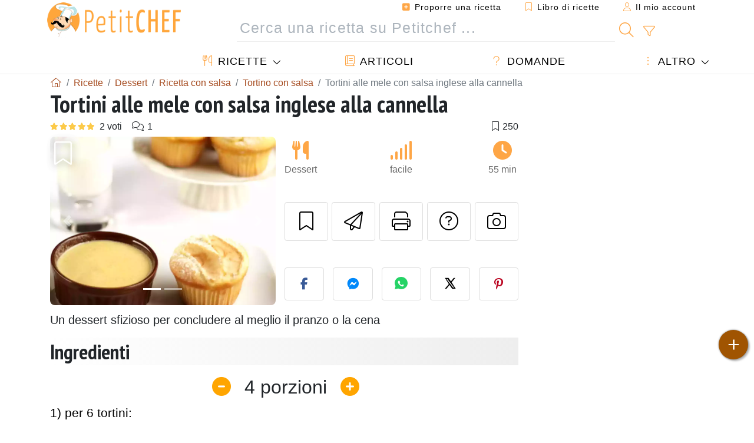

--- FILE ---
content_type: text/html; charset=UTF-8
request_url: https://www.petitchef.it/ricette/dessert/tortini-alle-mele-con-salsa-inglese-alla-cannella-fid-549240
body_size: 20499
content:

	
		
						        
	                            
            		
		
		
    						    
			
    
	    	
	<!doctype html><html lang="it"><head><meta charset="utf-8">

<link rel="preconnect" href="//googletagmanager.com">
<link rel="dns-prefetch" href="//googletagmanager.com">
<link rel="preconnect" href="//securepubads.g.doubleclick.net">
<link rel="dns-prefetch" href="//securepubads.g.doubleclick.net">
<link rel="preconnect" href="//imasdk.googleapis.com">
<link rel="dns-prefetch" href="//imasdk.googleapis.com">



<meta name="viewport" content="width=device-width, initial-scale=1">


<title>Ricetta tortini alle mele con salsa inglese alla cannella</title>
<meta name="description" content="Un dessert sfizioso per concludere al meglio il pranzo o la cena - Ricetta Dessert : Tortini alle mele con salsa inglese alla cannella da Fiordifrolla">
<meta property="og:title" content="Ricetta tortini alle mele con salsa inglese alla cannella">
<meta property="og:description" content="Un dessert sfizioso per concludere al meglio il pranzo o la cena - Ricetta Dessert : Tortini alle mele con salsa inglese alla cannella da Fiordifrolla"><meta property="og:type" content="website">
<meta property="og:url" content="https://www.petitchef.it/ricette/dessert/tortini-alle-mele-con-salsa-inglese-alla-cannella-fid-549240">
<meta property="og:image" content="https://www.petitchef.it/imgupl/recipe/tortini-alle-mele-con-salsa-inglese-alla-cannella--170319p254319.webp"><meta property="og:locale" content="it_IT">

<meta property="fb:app_id" content="853643267016896">
<meta name="robots" content="index,follow, max-snippet:-1, max-image-preview:large, max-video-preview:-1">
<meta name="language" content="it">

<meta name="original-source" content="https://www.petitchef.it/ricette/dessert/tortini-alle-mele-con-salsa-inglese-alla-cannella-fid-549240"><meta name="copyright" content="Copyright (c) Petitchef 2004-2026, All Rights Reserved">
<meta name="category" content="ricette">
<meta name="owner" content="MadeInWork">

<link rel="canonical" href="https://www.petitchef.it/ricette/dessert/tortini-alle-mele-con-salsa-inglese-alla-cannella-fid-549240">

<link rel="alternate" type="application/rss+xml" title="Petitchef: Le ultime ricette and  Latest articles" href="/upload_data/rss/it/global.rss"><link rel="manifest" href="/upload_data/manifest/manifest-it.json">

<meta name="msapplication-tap-highlight" content="no">	

<meta name="application-name" content="Petitchef">


<link rel="shortcut icon" type="image/x-icon" href="/favicon.ico">

<link rel="apple-touch-icon" sizes="180x180" href="/assets/images/shortcut-icon/apple-icon-180x180.png">
	
<meta name="msapplication-TileImage" content="/assets/images/shortcut-icon/ms-icon-144x144.png">
<meta name="msapplication-TileColor" content="#FFA73B">
	
<meta name="theme-color" content="#FFA73B">

	<meta name="p:domain_verify" content="b1570dd381f9b0c242d92be102213209">		
	<meta name="p:domain_verify" content="5d1b4ba3cf2714b1a5c9c80b0fc5f382">

<link rel="preconnect" href="https://fonts.googleapis.com">
<link rel="preconnect" href="https://fonts.gstatic.com" crossorigin>
<link rel="preload" as="style" href="https://fonts.googleapis.com/css2?family=PT+Sans+Narrow:wght@400;700&display=swap">
<link rel="stylesheet" href="https://fonts.googleapis.com/css2?family=PT+Sans+Narrow:wght@400;700&display=swap">




<link rel="preload" as="style" href="/assets/dist/css/mobile2/recipe-details.1768574323.css"><link rel="stylesheet" href="/assets/dist/css/mobile2/recipe-details.1768574323.css"><link rel="stylesheet" media="screen and (min-width:902px)" href="/assets/dist/css/mobile2/css-lg-device-sb.1768574323.css">                        <link rel="preload" fetchpriority="high" as="image" href="/imgupl/recipe/tortini-alle-mele-con-salsa-inglese-alla-cannella--lg-170319p254319.webp" type="image/jpeg">
        <script>function load_ga() {const script = document.createElement('script');script.src = 'https://www.googletagmanager.com/gtag/js?id=G-GLHFN97EWC';script.async = true;script.type = 'text/javascript';document.body.appendChild(script);window.dataLayer = window.dataLayer || [];function gtag(){ dataLayer.push(arguments); }gtag('js', new Date());gtag('config', 'G-GLHFN97EWC');}</script>
<script type="application/ld+json">
{ 
	"@context": "https://schema.org", 
	"@graph": [ 
		{ 
			"@type": "Organization", 
			"@id": "https://www.petitchef.it/#organization", 
			"name": "Petitchef", 
			"url": "https://www.petitchef.it/", 
			"logo": { 
				"@type": "ImageObject", 
				"inLanguage": "it", 
				"@id": "https://www.petitchef.it/#/schema/logo/image/", 
				"url": "https://www.petitchef.it/assets/images/logo.png", 
				"contentUrl": "https://www.petitchef.it/assets/images/logo.png", 
				"width": 256, 
				"height": 256, 
				"caption": "Petitchef" 
			}, 
			"image": { 
				"@id": "https://www.petitchef.it/#/schema/logo/image/" 
			}, 
			"brand": "Petitchef", 
			"publishingPrinciples": "https://www.petitchef.it/privacy", 
			"sameAs": [ 
				"https://www.facebook.com/pages/Petitchefit/112725025438446",  
				"https://www.youtube.com/channel/UCwfG2ZaTXBllLmqeJaM2ZDQ",  
				"https://www.pinterest.it/petitchefitalia/",  
				"https://www.instagram.com/petitchef.it/" 
			], 
			"address": { 
				"@type": "PostalAddress", 
				"streetAddress": "18 chemin Bel Air", 
				"addressLocality": "Bègles", 
				"addressRegion": "FR", 
				"postalCode": "33130", 
				"addressCountry": "FR" 
			} 
		}, 
		{ 
			"@type": "WebSite", 
			"@id": "https://www.petitchef.it/#website", 
			"url": "https://www.petitchef.it/", 
			"name": "Petitchef", 
			"description": "Con Petitchef trovi ogni giorno nuove ricette di cucina. Abbiamo ricette per tutti i gusti, spiegate passo passo, con immagini e video: antipasti, primi, dolci, primi, snack, men\u00f9 del giorno.", 
			"publisher": { 
				"@id": "https://www.petitchef.it/#organization" 
			}, 
			"potentialAction": [ 
				{ 
					"@type": "SearchAction", 
					"target": { 
						"@type": "EntryPoint", 
						"urlTemplate": "https://www.petitchef.it/?obj=feed&action=list&q={q}" 
					}, 
					"query-input": { 
						"@type": "PropertyValueSpecification", 
						"valueRequired": true, 
						"valueName": "q" 
					} 
				} 
			], 
			"inLanguage": "it" 
		}, 
		{ 
			"@type": "WebPage", 
			"url": "https://www.petitchef.it/ricette/dessert/tortini-alle-mele-con-salsa-inglese-alla-cannella-fid-549240", 
			"name": "Ricetta tortini alle mele con salsa inglese alla cannella", 
			"mainEntity": { 
				"@id": "https://www.petitchef.it/ricette/dessert/tortini-alle-mele-con-salsa-inglese-alla-cannella-fid-549240#recipe" 
			}, 
			"headline": "Ricetta tortini alle mele con salsa inglese alla cannella", 
			"description": "Un dessert sfizioso per concludere al meglio il pranzo o la cena - Ricetta Dessert : Tortini alle mele con salsa inglese alla cannella da Fiordifrolla", 
			"publisher": { 
				"@id": "https://www.petitchef.it/#organization" 
			}, 
			"inLanguage": "it", 
			"datePublished": "2009-11-30T04:00:00+01:00", 
			"dateModified": "2025-10-30T22:32:04+01:00", 
			"isPartOf": { 
				"@id": "https://www.petitchef.it/#website" 
			}, 
			"about": { 
				"@id": "https://www.petitchef.it/#organization" 
			}, 
			"primaryImageOfPage": { 
				"@id": "https://www.petitchef.it/#primaryimage" 
			}, 
			"image": { 
				"@id": "https://www.petitchef.it/#primaryimage" 
			}, 
			"breadcrumb": { 
				"@id": "https://www.petitchef.it/ricette/dessert/tortini-alle-mele-con-salsa-inglese-alla-cannella-fid-549240#breadcrumb" 
			} 
		}, 
		{ 
			"@type": "ImageObject", 
			"inLanguage": "it", 
			"@id": "https://www.petitchef.it/#primaryimage", 
			"url": "https://www.petitchef.it/imgupl/recipe/tortini-alle-mele-con-salsa-inglese-alla-cannella--170319p254319.webp", 
			"contentUrl": "https://www.petitchef.it/imgupl/recipe/tortini-alle-mele-con-salsa-inglese-alla-cannella--170319p254319.webp", 
			"caption": "ricetta tortini alle mele con salsa inglese alla cannella" 
		},  
		[
			{ 
				"@type": "BreadcrumbList", 
				"@id": "https://www.petitchef.it/ricette/dessert/tortini-alle-mele-con-salsa-inglese-alla-cannella-fid-549240#breadcrumb", 
				"itemListElement": [
					{ 
						"@type": "ListItem", 
						"position": 1, 
						"name": "Pagina di benvenuto - Petitchef", 
						"item": "https://www.petitchef.it/" 
					}, 
					{ 
						"@type": "ListItem",
						"position": 2,
						"name": "Ricette",
						"item": "https://www.petitchef.it/ricette"
					},
					{ 
						"@type": "ListItem",
						"position": 3,
						"name": "Ricetta con salsa",
						"item": "https://www.petitchef.it/ricette/ricetta-con-salsa"
					},
					{ 
						"@type": "ListItem",
						"position": 4,
						"name": "Tortino con salsa",
						"item": "https://www.petitchef.it/ricette/salsa_tortino"
					},
					{ 
						"@type": "ListItem",
						"position": 5,
						"name": "Tortini alle mele con salsa inglese alla cannella"
					}
				]
			},
			{ 
				"@type": "BreadcrumbList", 
				"itemListElement": [
					{ 
						"@type": "ListItem", 
						"position": 1, 
						"name": "Pagina di benvenuto - Petitchef", 
						"item": "https://www.petitchef.it/" 
					}, 
					{ 
						"@type": "ListItem",
						"position": 2,
						"name": "Ricette",
						"item": "https://www.petitchef.it/ricette"
					},
					{ 
						"@type": "ListItem",
						"position": 3,
						"name": "Ricetta con salsa",
						"item": "https://www.petitchef.it/ricette/ricetta-con-salsa"
					},
					{ 
						"@type": "ListItem",
						"position": 4,
						"name": "Salsa di mele",
						"item": "https://www.petitchef.it/ricette/salsa-di-mele"
					},
					{ 
						"@type": "ListItem",
						"position": 5,
						"name": "Tortini alle mele con salsa inglese alla cannella"
					}
				]
			},
			{ 
				"@type": "BreadcrumbList", 
				"itemListElement": [
					{ 
						"@type": "ListItem", 
						"position": 1, 
						"name": "Pagina di benvenuto - Petitchef", 
						"item": "https://www.petitchef.it/" 
					}, 
					{ 
						"@type": "ListItem",
						"position": 2,
						"name": "Ricette",
						"item": "https://www.petitchef.it/ricette"
					},
					{ 
						"@type": "ListItem",
						"position": 3,
						"name": "Ricetta per tortino",
						"item": "https://www.petitchef.it/ricette/ricetta-per-tortino"
					},
					{ 
						"@type": "ListItem",
						"position": 4,
						"name": "Tortino di mele",
						"item": "https://www.petitchef.it/ricette/tortino-di-mele"
					},
					{ 
						"@type": "ListItem",
						"position": 5,
						"name": "Tortini alle mele con salsa inglese alla cannella"
					}
				]
			},
			{ 
				"@type": "BreadcrumbList", 
				"itemListElement": [
					{ 
						"@type": "ListItem", 
						"position": 1, 
						"name": "Pagina di benvenuto - Petitchef", 
						"item": "https://www.petitchef.it/" 
					}, 
					{ 
						"@type": "ListItem",
						"position": 2,
						"name": "Ricette",
						"item": "https://www.petitchef.it/ricette"
					},
					{ 
						"@type": "ListItem",
						"position": 3,
						"name": "Ricetta a base di cannella",
						"item": "https://www.petitchef.it/ricette/ricetta-a-base-di-cannella"
					},
					{ 
						"@type": "ListItem",
						"position": 4,
						"name": "Ricette salsa di cannella",
						"item": "https://www.petitchef.it/ricette/ricette-salsa-di-cannella"
					},
					{ 
						"@type": "ListItem",
						"position": 5,
						"name": "Tortini alle mele con salsa inglese alla cannella"
					}
				]
			},
			{ 
				"@type": "BreadcrumbList", 
				"itemListElement": [
					{ 
						"@type": "ListItem", 
						"position": 1, 
						"name": "Pagina di benvenuto - Petitchef", 
						"item": "https://www.petitchef.it/" 
					}, 
					{ 
						"@type": "ListItem",
						"position": 2,
						"name": "Ricette",
						"item": "https://www.petitchef.it/ricette"
					},
					{ 
						"@type": "ListItem",
						"position": 3,
						"name": "Ricetta con mele",
						"item": "https://www.petitchef.it/ricette/ricetta-con-mele"
					},
					{ 
						"@type": "ListItem",
						"position": 4,
						"name": "Tortini alle mele con salsa inglese alla cannella"
					}
				]
			}
		]
	] 
} 
</script>
<script type="application/ld+json">{
	"@context": "https://schema.org/", 
	"@type": "Recipe", 
	"@id": "https://www.petitchef.it/ricette/dessert/tortini-alle-mele-con-salsa-inglese-alla-cannella-fid-549240#recipe", 
	"name": "Tortini alle mele con salsa inglese alla cannella", 
	"inLanguage": "it", 
	"recipeCategory": "Dessert", 
	"recipeCuisine": "It", 
	"image": "https://www.petitchef.it/imgupl/recipe/tortini-alle-mele-con-salsa-inglese-alla-cannella--170319p254319.webp", 
	"author": { 
		"@type": "Person", 
		"name": "Fiordifrolla", 
		"url": "https://www.petitchef.it/members/fiordifrolla-mid-6692/recipes" 
	}, 
	"datePublished": "2009-11-30T04:00:00+01:00", 
	"dateModified": "2025-10-30T22:32:04+01:00", 
	"description": "Un dessert sfizioso per concludere al meglio il pranzo o la cena", 
	"aggregateRating": { 
		"@type": "AggregateRating", 
		"ratingValue": 5, 
		"bestRating": 5, 
		"ratingCount": 2, 
		"reviewCount": 1
	}, 
	"prepTime": "PT30M", 
	"cookTime": "PT25M", 
	"totalTime": "PT55M", 
	"recipeYield": "4", 
	"recipeIngredient": [ 
		"1 uovo", 
		"1 tuorlo", 
		"100 g di zucchero semolato", 
		"150 g di farina 00", 
		"100 g di burro fuso freddo", 
		"1\/2 bustina di lievito in polvere per dolci", 
		"50 ml di latte", 
		"1 stecca di vaniglia", 
		"la scorza grattugiata di mezzo limone bio", 
		"1 mela", 
		"1 dose di salsa inglese base di M. Santin", 
		"1 presa di cannella in polvere"
	], 
	"recipeInstructions": [ 
		{ 
			"@type": "HowToStep", 
			"text": "In una ciotola capiente sbattete brevemente l\u0027uovo ed il tuorlo, unite lo zucchero semolato e montate con le fruste elettriche fino ad ottenere un composto chiaro e spumoso." 
		},  
		{ 
			"@type": "HowToStep", 
			"text": "Incorporate la farina setacciata insieme al lievito e mescolate bene per amalgamare. Aggiungete la scorza di limone grattugiata, i semini di vaniglia e il burro fuso freddo. Mescolate nuovamente ed unite il latte a filo, sbattendo il composto con le fruste elettriche fino ad ottenere un impasto omogeneo." 
		},  
		{ 
			"@type": "HowToStep", 
			"text": "Disponete 6 pirottini di carta in altrettanti stampini da muffins e versatevi all\u0027interno il composto riempiendoli per 3\/4. Sbucciate la mela, riducetela a fettine sottili e disponetene 4 o 5 sulla superficie di ciascun tortino." 
		},  
		{ 
			"@type": "HowToStep", 
			"text": "Fate cuocere nel forno gi\u00e0 caldo a 170\u00b0 per circa 25-30 minuti o comunque fino a quando appariranno dorati e uno stecchino infilato al centro uscir\u00e0 asciutto e pulito. Sfornateli e quando sono ancora tiepidi spolverizzateli con lo zucchero a velo." 
		},  
		{ 
			"@type": "HowToStep", 
			"text": "Per la salsa inglese alla cannella: in una casseruola dal fondo spesso portate ad ebollizione il latte con una presa di cannella. In una ciotola lavorate i tuorli insieme allo zucchero con una frusta a mano cercando di incorporare meno aria possibile fino ad ottenere un composto chiaro e cremoso." 
		},  
		{ 
			"@type": "HowToStep", 
			"text": "Sempre mescolando versate sul composto il latte bollente poco alla volta e rimettete il tutto sempre nella stessa casseruola. Fate cuocere la salsa sul fuoco al minimo mescolando continuamente con una spatola." 
		} 
	],  
	"keywords": "salsa,tortino,ricette dessert salsa,tortino dessert,mele,ricetta per dessert con mele,cannella,ricetta per dessert con cannella,salsa di mele,tortino di mele,ricette salsa di cannella,dessert"
}</script>
				
<script>
	function load_akcelo_video_header() {
		var script = document.createElement("script");
		script.src = "https://ads.sportslocalmedia.com/slm.prebid.ptitchefitalie3.js";
		document.head.appendChild(script);
	}
</script>


<style>
    .akcelo-wrapper {
        display: grid;
        place-items: center;
        grid-template-columns: 1fr;
        text-align: center;
        position: relative;
        overflow: hidden;
    }
    .akcelo-wrapper.akcelo-wrapper-label:before {
        content: attr(data-ad-text);
        color: #777777;
        font-size: 11px;
        text-align: center;
        position: absolute;
        width: 100%;
        top: 2px;
    }
    .akcelo-wrapper.akcelo-wrapper-label {
        box-sizing: content-box;
        padding: 20px 0 0;
    }
    .akcelo-placeholder:not(.akcelo-loaded) {
        background-color: #f9f9f9;
        background-clip: content-box;
    }
    .akcelo-placeholder:not(.akcelo-loaded)::after {
        border: 1px solid #696969;
        border-radius: 2px;
        color: #696969;
        content: attr(data-placeholder-text);
        font-size: 11px;
        line-height: 1;
        padding: 3px 4px 1px;
        position: absolute;
        background-color: transparent;
        font-family: Arial,sans-serif;
    }
    .akcelo-video > div:first-child {
        width: 100%;
        position: absolute;
        top: 0;
        bottom: 0;
        left: 0;
        right: 0
    }
    .akcelo-video.akcelo-wrapper-label > div:first-child {
        top: 20px;
    }
    @media (pointer:coarse) {
        .akcelo-wrapper.akcelo-desktop {
            display: none;
        }
    }
    @media (pointer:fine) {
        .akcelo-wrapper.akcelo-mobile {
            display: none;
        }
    }
</style>
</head>    	<body>
	    
        					

	

<header id="header-menu" class="fixed-top">
	
	<nav class="container navbar navbar-expand-lg">
	            
				
		<a class="navbar-brand" href="/">			
							<img loading="lazy" src="/assets/images/mobile2/logo-petitchef.png" width="136" height="36" alt="Petitchef">
					</a>
		
		<button class="navbar-toggler link-dynamic" data-obj="fav" data-action="fav_recipe_list" aria-expanded="false" title="Libro di ricette">
			<i class="fal fa-bookmark" aria-hidden="true"></i>
		</button>
		
					<button class="navbar-toggler link-dynamic" type="button" aria-expanded="false" aria-label="Il mio account" title="Il mio account">
				<i class="fal fa-user" aria-hidden="true"></i>
			</button>
				
		<button class="navbar-toggler nbt-btn-search" type="button" data-toggle="collapse" data-target="#navbar-search" aria-controls="navbar-search" aria-expanded="false" aria-label="Toggle Search">
			<i class="fal fa-magnifying-glass fa-fw" aria-hidden="true"></i>
		</button>
				
		<button class="navbar-toggler collapsed" type="button" data-toggle="collapse" data-target="#navbar-menu" aria-controls="navbar-menu" aria-expanded="false" aria-label="Toggle navigation">				
			<span class="icon-bar top-bar"></span>
			<span class="icon-bar middle-bar"></span>
			<span class="icon-bar bottom-bar"></span>
		</button>
				
				
				
				<div class="wrapper-navbar-nav">
			<div class="">
					<div class="collapse navbar-collapse" id="navbar-member">
		<ul class="navbar-nav ml-auto">
							<li class="site-mode-recipe-switch">
										</li>
														<li class="nav-item dropdown disabled">
					<a class="nav-link link-dynamic" data-obj="myaccount_recipe" data-action="form" href="#" ><i class="fas fa-square-plus" aria-hidden="true"></i> Proporre una ricetta</a>
				</li>
				
								<li class="nav-item dropdown disabled">
					<a class="nav-link link-dynamic" data-obj="fav" data-action="fav_recipe_list" href="#"><i class="fal fa-bookmark"></i> Libro di ricette <span class="count-fav-recipe d-none">0</span></a>
				</li>
						
										<li class="nav-item dropdown disabled">
					<a class="nav-link link-dynamic" href="#"><i class="fal fa-user"></i> Il mio account</a>
				</li>
									</ul>
	</div>													<div class="collapse navbar-collapse" id="navbar-search">		
		<form action="/index.php" role="search">
						<input type="hidden" name="obj" value="feed">
			<input type="hidden" name="action" value="list">
			<input type="hidden" name="tracker" value="mobile-navbar">
						
			<div class="input-group input-group-lg nbs-main-btns">
				<input type="text" name="q" value="" class="form-control" placeholder="Cerca una ricetta su Petitchef ..." aria-label="Cerca una ricetta su Petitchef ..." aria-describedby="nbs-btn-submit">				
				<div class="input-group-append">
					<button class="btn btn-submit" type="submit" id="nbs-btn-submit" aria-label="Cerca una ricetta su Petitchef"><i class="fal fa-magnifying-glass fa-fw" aria-hidden="true"></i></button>
				</div>
									<div class="input-group-append">
						<a class="btn btn-advsearch link-dynamic" data-obj="feed" data-action="advanced_search" href="#" title="Ricerca avanzata"><i class="fal fa-filter fa-fw" aria-hidden="true"></i></a>
					</div>
							</div>
			
						
		</form>
	</div>					
							</div>
								<div class="collapse navbar-collapse" id="navbar-menu">
		<ul class="navbar-nav">
						<li class="nav-item dropdown mega-dropdown-menu">
								<a class="nav-link dropdown-toggle" href="/ricette" id="dropdown-recipes" data-toggle="dropdown" aria-haspopup="true" aria-expanded="false"><i class="fal fa-utensils fa-fw" aria-hidden="true"></i> Ricette</a>				
				<div class="dropdown-menu" aria-labelledby="dropdown-recipes">
					
					<div class="row mx-0">
						<div class="col-12 col-lg border border-left-0 border-top-0 border-bottom-0">
							<ul class="mega-menu-item">
								<li class="ddm-header"><i class="fal fa-fork fa-fw" aria-hidden="true"></i> <a href="/ricette">Ricette</a></li>
								<li><i class="fal fa-plus fa-fw" aria-hidden="true"></i> <a class="link-dynamic" data-obj="myaccount_recipe" data-action="form" href="#">Proporre una ricetta</a></li>
                                <li><div class="dropdown-divider"></div></li>
                                <li class="i-angle"><a href="/le-ultime-ricette">Le ultime ricette</a></li>
								<li class="i-angle"><a href="/le-piu-apprezzate">Le più apprezzate</a></li>
								<li class="i-angle"><a href="/le-piu-consultate">Le più consultate</a></li>
								<li><div class="dropdown-divider"></div></li>
								<li><i class="fal fa-refrigerator fa-fw" aria-hidden="true"></i> <a href="/ricette-svuotafrigo">Ricette svuotafrigo</a></li>
																	<li><i class="fal fa-video fa-fw" aria-hidden="true"></i> <a href="/video-ricette">Video ricette</a></li>
																<li><i class="fal fa-star fa-fw" aria-hidden="true"></i> <a href="/vota-ricette">Vota questa ricetta</a></li>
								<li><i class="fal fa-face-smile fa-fw" aria-hidden="true"></i> <a href="/gustosissima-una-schifezza">Gustosissima oppure Una schifezza</a></li>
								<li><div class="dropdown-divider"></div></li>
							</ul>
						</div>
						<div class="col-12 col-lg border border-left-0 border-top-0 border-bottom-0">							
							<ul class="mega-menu-item">
								<li class="ddm-header"><i class="fal fa-spoon fa-fw" aria-hidden="true"></i> Ricette per tipologia</li>
																	<li><i class="fal fa-pretzel fa-fw"></i> <a href="/ricette/stuzzicherie">Stuzzicherie</a></li>
																	<li><i class="fal fa-salad fa-fw"></i> <a href="/ricette/antipasto">Antipasto</a></li>
																	<li><i class="fal fa-turkey fa-fw"></i> <a href="/ricette/portata-principale">Portata principale</a></li>
																	<li><i class="fal fa-cake-slice fa-fw"></i> <a href="/ricette/dessert">Dessert</a></li>
																	<li><i class="fal fa-popcorn fa-fw"></i> <a href="/ricette/snack">Snack</a></li>
																	<li><i class="fal fa-wine-bottle fa-fw"></i> <a href="/ricette/drink">Drink</a></li>
																	<li><i class="fal fa-french-fries fa-fw"></i> <a href="/ricette/contorni">Contorni</a></li>
																	<li><i class="fal fa-plate-utensils fa-fw"></i> <a href="/ricette/altro">Altro</a></li>
																<li><div class="dropdown-divider"></div></li>
								<li><i class="fal fa-sun fa-fw" aria-hidden="true"></i> <a href="/ricette/ricette-stagionali">Ricette stagionali</a></li>								
							</ul>
						</div>
						<div class="col-12 col-lg border border-left-0 border-top-0 border-bottom-0">
							<ul class="mega-menu-item">
								<li class="ddm-header"><i class="fal fa-plate-utensils fa-fw" aria-hidden="true"></i> Menu</li>
								<li class="i-angle"><a href="/menu-del-giorno">Menù del giorno</a></li>
								<li class="i-angle"><a href="/archivio-menu">Vedere l'archivio dei menù</a></li>
														
							</ul>
							<div class="dropdown-divider"></div>
															<div class="font-weight-bold mb-3"><i class="fal fa-utensils fa-fw" aria-hidden="true"></i> <a href="/silo">Raccolte di ricette</a></div>                                
													</div>						
					</div>
					
									</div>
			</li>
						<li class="nav-item dropdown">
				<a class="nav-link" href="/articoli"><i class="fal fa-book fa-fw" aria-hidden="true"></i> Articoli</a>
			</li>
									<li class="nav-item dropdown">
				<a class="nav-link" href="/qa"><i class="fal fa-question fa-fw" aria-hidden="true"></i> Domande</a>
			</li>
									<li class="nav-item dropdown">
								<a class="nav-link dropdown-toggle" href="#" id="dropdown-others" data-toggle="dropdown" aria-haspopup="true" aria-expanded="false"><i class="fal fa-ellipsis-vertical fa-fw" aria-hidden="true"></i> Altro</a>
				<div class="dropdown-menu" aria-labelledby="dropdown-others">
																					<a class="dropdown-item" href="/poll/quale-di-questi-ortaggi-acquisti-piu-spesso-nel-mese-di-gennaio-pid-955"><i class="fal fa-chart-area fa-fw" aria-hidden="true"></i> Domanda del giorno</a>									
					                    															 
										<a class="dropdown-item" href="/nutrition-calc"><i class="fal fa-calculator fa-fw" aria-hidden="true"></i> Calcolatore nutrizionale</a>
					<a class="dropdown-item" href="/convertitore-di-unita-di-cottura"><i class="fal fa-scale-balanced fa-fw" aria-hidden="true"></i> Convertitore di unità di cottura</a>					
					<a class="dropdown-item" href="/contact"><i class="fal fa-envelope fa-fw" aria-hidden="true"></i> Contattaci</a>
				</div>
			</li>
		</ul>		
	</div>					</div>
		
			</nav>
		</header>		        
				<nav id="nav-secondary" role="navigation" aria-label="Ricetta navigation" class="container d-none"><div class="ns-body"><button type="button" class="nsb-item scroll-link" data-ref="ref-ingred"><span>Ingredienti</span></button><button type="button" class="nsb-item scroll-link" data-ref="ref-steps"><span>Preparazione</span></button><button type="button" class="nsb-item scroll-link" data-id="vote-comments"><span>Commenti (1)</span></button><button type="button" class="nsb-item open-modal" data-action="question"><span>Domande <i class="fal fa-plus fa-fw ml-1" aria-hidden="true"></i></span></button><button type="button" class="nsb-item scroll-link" data-ref="ref-cooked"><span>Foto dei membri</span></button></div></nav>			
		
		<div id="page" class="container">
										<nav class="breadcrumb-scroll" aria-label="breadcrumb"><ol itemscope itemtype="https://schema.org/BreadcrumbList" class="breadcrumb flex-row"><li itemprop="itemListElement" itemscope itemtype="https://schema.org/ListItem" class="breadcrumb-item"><a itemprop="item" itemtype="https://schema.org/Thing" href="https://www.petitchef.it/" title="Pagina di benvenuto - Petitchef"><span itemprop="name" class="fal fa-house fa-fw" aria-hidden="true"><i hidden>Pagina di benvenuto - Petitchef</i></span></a><meta itemprop="position" content="1"></li><li itemprop="itemListElement" itemscope itemtype="https://schema.org/ListItem" class="breadcrumb-item"><a itemprop="item" itemtype="https://schema.org/Thing" href="https://www.petitchef.it/ricette"><span itemprop="name">Ricette</span></a><meta itemprop="position" content="2"></li><li itemprop="itemListElement" itemscope itemtype="https://schema.org/ListItem" class="breadcrumb-item"><a itemprop="item" itemtype="https://schema.org/Thing" href="https://www.petitchef.it/ricette/dessert"><span itemprop="name">Dessert</span></a><meta itemprop="position" content="3"></li><li itemprop="itemListElement" itemscope itemtype="https://schema.org/ListItem" class="breadcrumb-item"><a itemprop="item" itemtype="https://schema.org/Thing" href="https://www.petitchef.it/ricette/ricetta-con-salsa"><span itemprop="name">Ricetta con salsa</span></a><meta itemprop="position" content="4"></li><li itemprop="itemListElement" itemscope itemtype="https://schema.org/ListItem" class="breadcrumb-item"><a itemprop="item" itemtype="https://schema.org/Thing" href="https://www.petitchef.it/ricette/salsa_tortino"><span itemprop="name">Tortino con salsa</span></a><meta itemprop="position" content="5"></li><li class="breadcrumb-item active" aria-current="page"><span>Tortini alle mele con salsa inglese alla cannella</span></li></ol></nav>			            
                                                            
							<main id="page-main">
					
								
									
						
			
		
			<article>
    <header>
                    <h1 class="title animated fadeInDown">Tortini alle mele con salsa inglese alla cannella</h1>

            			
		<div class="details-top-stats">
					<span class="scroll-link" data-id="vote-comments" data-offset="60" data-content="2 voti" aria-hidden="true" title="5/5, 2 voti">
				<i class="note-fa n50"></i>
			</span>
										<span class="scroll-link" data-id="vote-comments" data-offset="60" data-content="1" aria-hidden="true" title="1 commento">
					<i class="fal fa-comments fa-fw"></i>
				</span>
										<span class="ml-auto" data-content="250" aria-hidden="true" title="250 preferiti"><i class="fal fa-bookmark fa-fw" aria-hidden="true"></i></span>
				
			</div>
	            
                    
            <div class="row rd-head">
                <div class="col-sm-6">
                    <i data-id="549240" class="btn-fav" aria-hidden="true" title="Inserire nel mio libro di ricette"></i>									
                                        
                                                                        <div id="rd-carousel" class="carousel slide" data-ride="false"><ol class="carousel-indicators"><li data-target="#rd-carousel" data-slide-to="0" class="active"></li><li data-target="#rd-carousel" data-slide-to="1"></li></ol><div class="carousel-inner"><div class="carousel-item active"><img class="w-100 h-auto" fetchpriority="high" src="/imgupl/recipe/tortini-alle-mele-con-salsa-inglese-alla-cannella--lg-170319p254319.webp" srcset="/imgupl/recipe/tortini-alle-mele-con-salsa-inglese-alla-cannella--md-170319p254319.webp 600w, /imgupl/recipe/tortini-alle-mele-con-salsa-inglese-alla-cannella--lg-170319p254319.webp 1200w" sizes="(max-width: 576px) calc(100vw - 30px), 540px" width="1200" height="900" alt="Tortini alle mele con salsa inglese alla cannella"></div><div class="carousel-item"><img class="w-100 h-auto" decoding="async" loading="lazy" src="/imgupl/recipe/tortini-alle-mele-con-salsa-inglese-alla-cannella--lg-170319p254320.webp" srcset="/imgupl/recipe/tortini-alle-mele-con-salsa-inglese-alla-cannella--md-170319p254320.webp 600w, /imgupl/recipe/tortini-alle-mele-con-salsa-inglese-alla-cannella--lg-170319p254320.webp 1200w" sizes="(max-width: 576px) calc(100vw - 30px), 540px" width="1200" height="900" alt="Tortini alle mele con salsa inglese alla cannella - foto 2"></div></div><a class="carousel-control-prev" href="#rd-carousel" role="button" data-slide="prev"><span class="carousel-control-prev-icon" aria-hidden="true"></span><span class="sr-only">Precedente</span></a><a class="carousel-control-next" href="#rd-carousel" role="button" data-slide="next"><span class="carousel-control-next-icon" aria-hidden="true"></span><span class="sr-only">Prossimo</span></a></div>                                                            </div>

                <div class="col-sm-6 rdh-data pl-0">				
                    	
                        <div class="rd-bar-ico"><div class="rdbi-item" title="Tipo di ricetta: Dessert"><div class="rdbii-icon"><i class="fas fa-utensils" aria-hidden="true"></i></div><div class="rdbii-val">Dessert</div></div><div class="rdbi-item" title="Difficoltà: facile"><div class="rdbii-icon"><i class="fas fa-signal" aria-hidden="true"></i></div><div class="rdbii-val">facile</div></div><div class="rdbi-item" title="Total time: 55 min"><div class="rdbii-icon"><i class="fas fa-clock" aria-hidden="true"></i></div><div class="rdbii-val">55 min</div></div></div>                    
                    
                    
                    <div class="rd-useful-box">					
                        <button type="button" class="btn btn-outline btn-fav" data-toggle="tooltip" data-placement="bottom" title="Inserire nel mio libro di ricette" aria-label="Inserire nel mio libro di ricette"></button>				
                        <button type="button" class="btn btn-outline open-modal" data-action="send2friend" data-toggle="tooltip" data-placement="bottom" title="Invia questa ricetta ad un amico"><i class="fal fa-paper-plane fa-fw" aria-hidden="true"></i><span class="sr-only">Invia questa ricetta ad un amico</span></button>
                                                    <button type="button" class="btn btn-outline btn-print" data-toggle="tooltip" data-placement="bottom" title="Stampa la ricetta"><i class="fal fa-print fa-fw" aria-hidden="true"></i><span class="sr-only">Stampa la ricetta</span></button>
                                                                                                <button type="button" class="btn btn-outline open-modal" data-action="question" data-toggle="tooltip" data-placement="bottom" title="Contatta l'autore della Ricetta"><i class="fal fa-circle-question fa-fw" aria-hidden="true"></i><span class="sr-only">Contatta l'autore della Ricetta</span></button>                                                    <button type="button" class="btn btn-outline scroll-link" data-id="rd-cooked"><i class="fal fa-camera fa-fw" aria-hidden="true"></i> <span class="sr-only">Pubblica la foto di questa ricetta</span></button>
                                            </div>

                                            <div class="social-share-custom ssc-color ssc-h mt-3 mb-2"><button type="button" class="ssc-btn sscb-facebook" aria-label="Share on Facebook"><i class="fab fa-facebook-f fa-fw" aria-hidden="true"></i></button><button type="button" class="ssc-btn sscb-fbmessenger" aria-label="Share on Messenger"><i class="fab fa-facebook-messenger fa-fw" aria-hidden="true"></i></button><button type="button" class="ssc-btn sscb-whatsapp" data-message="" aria-label="Share on WhatsApp"><svg width="22" height="22" viewBox="0 0 24 24"><path fill="#25D366" d="M12 0C5.373 0 0 4.98 0 11.125c0 2.05.574 4.05 1.66 5.79L.057 23.12l6.47-1.64a12.08 12.08 0 0 0 5.473 1.346C18.627 22.826 24 17.847 24 11.7 24 4.98 18.627 0 12 0Z"/><path fill="white" d="M17.358 14.895c-.293-.15-1.73-.852-2-1.01-.27-.154-.466-.23-.66.08-.193.308-.758 1.008-.93 1.22-.17.216-.34.232-.633.08-.293-.152-1.24-.457-2.35-1.46a8.81 8.81 0 0 1-1.65-2.04c-.173-.308-.017-.474.13-.623.13-.128.293-.33.44-.493.147-.162.196-.27.293-.458.1-.186.05-.347-.02-.493-.07-.146-.66-1.583-.9-2.16-.24-.577-.48-.5-.66-.51-.17-.006-.366-.01-.56-.01a1.1 1.1 0 0 0-.8.367c-.26.276-.99.972-.99 2.37s1.015 2.75 1.16 2.947c.143.196 2 3.058 4.8 4.31 1.8.783 2.1.85 2.85.72.46-.078 1.41-.576 1.61-1.133.2-.556.2-1.03.143-1.13-.06-.102-.23-.152-.483-.272Z"/></svg></button><button type="button" class="ssc-btn sscb-twitter" aria-label="Share on Twitter"><svg width="22" height="22" viewBox="0 0 24 24" fill="black" xmlns="http://www.w3.org/2000/svg"><path d="M18.74 2H21.68L14.92 10.03L22.5 21.97H15.89L11.04 14.97L5.41 21.97H2.47L9.73 13.3L2.5 2H9.27L13.64 8.42L18.74 2ZM17.62 19.88H19.39L7.1 3.97H5.19L17.62 19.88Z"/></svg></button><button type="button" class="ssc-btn sscb-pinterest" data-pin-do="buttonPin" data-pin-custom="true" aria-label="Share on Pinterest"><i class="fab fa-pinterest-p fa-fw" aria-hidden="true"></i></button></div>                    
                                    </div>
            </div>			
        
        			
            <p class="rd-summary">Un dessert sfizioso per concludere al meglio il pranzo o la cena</p>
            </header>

		 
    <button id="btn-ingredients-modal" type="button" data-action="ingredients" class="btn btn-main btn-sm open-modal" aria-label="Ingredienti" title="Ingredienti">
        <i class="fal fa-clipboard fa-fw"></i>
    </button>
       
			            
            
				<section id="rd-ingredients"><h2 id="ref-ingred" class="title">Ingredienti</h2>	<div class="servings-form-wrapper" title="Numero di porzioni">
		<span class="servings-form" data-servings="4" aria-label="Numero di porzioni">
			<span class="sf-btn sf-btn-minus" data-sense="minus"><i class="fas fa-minus-circle fa-fw" aria-hidden="true"></i></span>
			<span class="sf-val" data-last="4" data-trans-servings="porzioni">4</span>
			<span class="sf-btn sf-btn-plus" data-sense="plus"><i class="fas fa-circle-plus fa-fw" aria-hidden="true"></i></span>
		</span>
	</div>
											
						<h3 class="i-title">1) per 6 tortini:</h3>
																			<ul class="ingredients-ul">
																									<li class="il" id="il-0">
						<input type="checkbox" id="ilg-0"><label for="ilg-0">1 <a href="/ricette/ricetta-a-base-di-uovo">uovo</a></label>
					</li>
											
																														<li class="il" id="il-1">
						<input type="checkbox" id="ilg-1"><label for="ilg-1">1 tuorlo</label>
					</li>
											
																														<li class="il" id="il-2">
						<input type="checkbox" id="ilg-2"><label for="ilg-2">100 g di zucchero semolato</label>
					</li>
											
																														<li class="il" id="il-3">
						<input type="checkbox" id="ilg-3"><label for="ilg-3">150 g di farina 00</label>
					</li>
											
																														<li class="il" id="il-4">
						<input type="checkbox" id="ilg-4"><label for="ilg-4">100 g di <a href="https://www.petitchef.it/ricette/altro/come-fare-il-burro-a-casa-fid-1570159">burro</a> fuso freddo</label>
					</li>
											
																														<li class="il" id="il-5">
						<input type="checkbox" id="ilg-5"><label for="ilg-5">1/2 bustina di lievito in polvere per dolci</label>
					</li>
											
																														<li class="il" id="il-6">
						<input type="checkbox" id="ilg-6"><label for="ilg-6">50 ml di latte</label>
					</li>
											
																														<li class="il" id="il-7">
						<input type="checkbox" id="ilg-7"><label for="ilg-7">1 stecca di <a href="/ricette/ricetta-a-base-di-vaniglia">vaniglia</a></label>
					</li>
											
																														<li class="il" id="il-8">
						<input type="checkbox" id="ilg-8"><label for="ilg-8">la scorza grattugiata di mezzo <a href="/ricette/ricetta-a-base-di-limone">limone</a> bio</label>
					</li>
											
																														<li class="il" id="il-9">
						<input type="checkbox" id="ilg-9"><label for="ilg-9">1 <a href="/ricette/ricetta-con-mele">mela</a></label>
					</li>
											
																						
									
							</ul>
						<h3 class="i-title">2) per la salsa inglese alla cannella:</h3>
																			<ul class="ingredients-ul">
																									<li class="il" id="il-10">
						<input type="checkbox" id="ilg-10"><label for="ilg-10">1 dose di salsa inglese base di M. Santin</label>
					</li>
											
																														<li class="il" id="il-11">
						<input type="checkbox" id="ilg-11"><label for="ilg-11">1 presa di cannella in polvere</label>
					</li>
											
						</ul>
	
</section>				
											     			<div id="div-gpt-ad-PC_mobile_Incontent-0" style="min-width:336px;min-height:300px; display: flex; align-items: center; justify-content: center; text-align:center; "></div>
			    				
				
								
														<aside aria-label="Newsletter"><fieldset class="form-nl fnl-bg fnl-lg my-5"><div class="fnl-title">Ricevere il menù del giorno</div><div class="fnl-text">Per ricevere il <b>menù del giorno</b> di Petitchef e le sue golose novità, inserisci la tua e-mail.</div><input type="hidden" name="nl_source" value="site_recipedetails"><div class="fnl-step1 fnl-content"><div class="fnls1-group"><input class="form-control nl-email" type="text" name="email" title="E-mail" placeholder="E-mail:" aria-label="Iscriviti alla newsletter" aria-describedby="fnl-btn-344"><button class="btn btn-main btn-subscribe" type="submit" id="fnl-btn-344" title="Iscriviti">Iscriviti</button></div></div></fieldset></aside>																									<aside id="rd-ralated-recipevideo"><h2 class="title">Ricette simili</h2><style>
    .akcelo-adunit-14999 {
        width:100%;
        height:360px;
    }
    @media (pointer:coarse) {
        .akcelo-adunit-14999 {
            width:100%;
            height:180px;
        }
    }
</style>
<div class="akcelo-wrapper akcelo-video akcelo-adunit-15355">
    <div id="Ptitchefitalie_PlayRVideo" data-video-id="fid#1567945"></div>
</div>
<script type="application/javascript">
    var slmadshb = slmadshb || {};
    slmadshb.que = slmadshb.que || [];
    slmadshb.que.push(function() {
        slmadshb.display("Ptitchefitalie_PlayRVideo");
    });
</script>
<br><br><aside>							
							
			
				<section id="rd-steps"><h2 id="ref-steps" class="title">Preparazione</h2><div class="rd-times"><div class="rdt-item"><i>Preparazione</i>30 min</div><div class="rdt-item"><i>Cottura</i>25 min</div></div><ul class="rd-steps"><li>In una ciotola capiente sbattete brevemente l'uovo ed il tuorlo, unite lo zucchero semolato e montate con le fruste elettriche fino ad ottenere un composto chiaro e spumoso.</li><li>Incorporate la farina setacciata insieme al lievito e mescolate bene per amalgamare. Aggiungete la scorza di limone grattugiata, i semini di vaniglia e il burro fuso freddo. Mescolate nuovamente ed unite il latte a filo, sbattendo il composto con le fruste elettriche fino ad ottenere un impasto omogeneo.</li><li>Disponete 6 pirottini di carta in altrettanti stampini da muffins e versatevi all'interno il composto riempiendoli per 3/4. Sbucciate la mela, riducetela a fettine sottili e disponetene 4 o 5 sulla superficie di ciascun tortino.</li><li>Fate cuocere nel forno già caldo a 170° per circa 25-30 minuti o comunque fino a quando appariranno dorati e uno stecchino infilato al centro uscirà asciutto e pulito. Sfornateli e quando sono ancora tiepidi spolverizzateli con lo zucchero a velo. 			<div id="div-gpt-ad-PC_mobile_336x280_1-0" style="min-width:336px;min-height:300px; display: flex; align-items: center; justify-content: center; text-align:center; "></div></li><li>Per la salsa inglese alla cannella: in una casseruola dal fondo spesso portate ad ebollizione il latte con una presa di cannella. In una ciotola lavorate i tuorli insieme allo zucchero con una frusta a mano cercando di incorporare meno aria possibile fino ad ottenere un composto chiaro e cremoso.</li><li>Sempre mescolando versate sul composto il latte bollente poco alla volta e rimettete il tutto sempre nella stessa casseruola. Fate cuocere la salsa sul fuoco al minimo mescolando continuamente con una spatola.</li></ul></section><section id="vote-comments-just-from" class="vote-comments" data-table-name="feed_data" data-table-id="549240" data-table-member-id="6692" data-table-member-username="Fiordifrolla" data-table-member-photo="" data-comment-photo-enabled="1" aria-label="Valutazione / Commenti"><h2 class="title" data-count=" (1)">Vota questa ricetta</h2><div class="vc-form" data-table="feed_data" data-id="549240" data-rate-hint1="hmmm, non è buono" data-rate-hint2="Così così" data-rate-hint3="Buono" data-rate-hint4="Molto buono" data-rate-hint5="Eccellente!!!">
	    <div class="vcf-stars vcf-radios">
		            
            <div class="vcfs-trigger vcfr-trigger">
                                    <label data-note="5" class="star mr-3 d-block"><input type="radio" value="5" data-note="5" class="star"> <i class="fas fa-star star" data-note="5"></i><i class="fas fa-star star" data-note="5"></i><i class="fas fa-star star" data-note="5"></i><i class="fas fa-star star" data-note="5"></i><i class="fas fa-star star" data-note="5"></i> Eccellente!!!</label>                    
                                    <label data-note="4" class="star mr-3 d-block"><input type="radio" value="4" data-note="4" class="star"> <i class="fas fa-star star" data-note="4"></i><i class="fas fa-star star" data-note="4"></i><i class="fas fa-star star" data-note="4"></i><i class="fas fa-star star" data-note="4"></i><i class="fal fa-star star" data-note="4"></i> Molto buono</label>                    
                                    <label data-note="3" class="star mr-3 d-block"><input type="radio" value="3" data-note="3" class="star"> <i class="fas fa-star star" data-note="3"></i><i class="fas fa-star star" data-note="3"></i><i class="fas fa-star star" data-note="3"></i><i class="fal fa-star star" data-note="3"></i><i class="fal fa-star star" data-note="3"></i> Buono</label>                    
                                    <label data-note="2" class="star mr-3 d-block"><input type="radio" value="2" data-note="2" class="star"> <i class="fas fa-star star" data-note="2"></i><i class="fas fa-star star" data-note="2"></i><i class="fal fa-star star" data-note="2"></i><i class="fal fa-star star" data-note="2"></i><i class="fal fa-star star" data-note="2"></i> Così così</label>                    
                                    <label data-note="1" class="star mr-3 d-block"><input type="radio" value="1" data-note="1" class="star"> <i class="fas fa-star star" data-note="1"></i><i class="fal fa-star star" data-note="1"></i><i class="fal fa-star star" data-note="1"></i><i class="fal fa-star star" data-note="1"></i><i class="fal fa-star star" data-note="1"></i> hmmm, non è buono</label>                    
                            </div>
            <input class="vcfs-input" type="hidden" data-filled="fas fa-star" data-empty="fal fa-star">
        	</div>
	</div>
</section> 			<div id="div-gpt-ad-PC_mobile_336x280_2-0" style="min-width:336px;min-height:300px; display: flex; align-items: center; justify-content: center; text-align:center; "></div>				
                            		
        
        <section id="rd-nutrition"></section>    
        		
		        
		<section id="rd-owner" class="text-right mb-3">
            <a class="rd-owner" href="/members/fiordifrolla-mid-6692/recipes"><span class="rdo-icon">F</span><span class="rdo-user" data-text="più ricette">Fiordifrolla</span></a>        </section>
        
                
				        
        		
									
				<section id="rd-qa"><h2 id="ref-qa" class="title">Domande</h2><div id="rd-qa-list"><button type="button" class="btn btn-main btn-block open-modal mb-3" data-action="question"><i class="fal fa-plus fa-fw"></i> Contatta l'autore della Ricetta</button></div></section>				
				<section id="rd-cooked-photos"><h2 id="ref-cooked" class="title">Foto dei membri</h2><div id="rd-cooked" data-id="549240" data-redirect="FYpRCsMwDMXu0n27Xkc3WHaakLysZmlSbEOuv/ZHCCQLy/IK0+Z+WGAeY8wHXDxtKLM4qyS4gzPMoM7e1aUJxVpBO06k3shitUjSvhWGq0VKsTVcUiTTc30/1vtN83n3HzKVrvv0+QM=" class="mb-4">            <div id="rd-cooked-form" data-offset="123"><a class="btn btn-main btn-block link-dynamic" data-source="RECIPE_COOKED" data-redirect="FYpRCsMwDMXu0n27Xkc3WHaakLysZmlSbEOuv/ZHCCQLy/IK0+Z+WGAeY8wHXDxtKLM4qyS4gzPMoM7e1aUJxVpBO06k3shitUjSvhWGq0VKsTVcUiTTc30/1vtN83n3HzKVrvv0+QM=" href="#"><i class="fal fa-camera fa-fw fa-2x d-block mb-2 mx-auto" aria-hidden="true"></i>Pubblica la foto di questa ricetta</a></div><div id="rd-cooked-list"></div></div></section>				
				
					
		
        		
		
                
        	
		
					 			<div id="div-gpt-ad-PC_mobile_336x280_3-0" style="min-width:336px;min-height:300px; display: flex; align-items: center; justify-content: center; text-align:center; "></div>
		
											<section id="vote-comments" class="vote-comments" data-table-name="feed_data" data-table-id="549240" data-table-member-id="6692" data-table-member-username="Fiordifrolla" data-table-member-photo="" data-comment-photo-enabled="1" aria-label="Valutazione / Commenti"><h2 id="vc-title" class="vc-title title" data-count=" (1)">Commenti</h2><div class="vc-form" data-table="feed_data" data-id="549240" data-rate-hint1="hmmm, non è buono" data-rate-hint2="Così così" data-rate-hint3="Buono" data-rate-hint4="Molto buono" data-rate-hint5="Eccellente!!!">
	        <div class="vcf-title">Vota questa ricetta:</div>
        <div class="vcf-stars vcf-radios">
		            
            <div class="vcfs-trigger vcfr-trigger">
                                    <label data-note="5" class="star mr-3 d-block"><input type="radio" value="5" data-note="5" class="star"> <i class="fas fa-star star" data-note="5"></i><i class="fas fa-star star" data-note="5"></i><i class="fas fa-star star" data-note="5"></i><i class="fas fa-star star" data-note="5"></i><i class="fas fa-star star" data-note="5"></i> Eccellente!!!</label>                    
                                    <label data-note="4" class="star mr-3 d-block"><input type="radio" value="4" data-note="4" class="star"> <i class="fas fa-star star" data-note="4"></i><i class="fas fa-star star" data-note="4"></i><i class="fas fa-star star" data-note="4"></i><i class="fas fa-star star" data-note="4"></i><i class="fal fa-star star" data-note="4"></i> Molto buono</label>                    
                                    <label data-note="3" class="star mr-3 d-block"><input type="radio" value="3" data-note="3" class="star"> <i class="fas fa-star star" data-note="3"></i><i class="fas fa-star star" data-note="3"></i><i class="fas fa-star star" data-note="3"></i><i class="fal fa-star star" data-note="3"></i><i class="fal fa-star star" data-note="3"></i> Buono</label>                    
                                    <label data-note="2" class="star mr-3 d-block"><input type="radio" value="2" data-note="2" class="star"> <i class="fas fa-star star" data-note="2"></i><i class="fas fa-star star" data-note="2"></i><i class="fal fa-star star" data-note="2"></i><i class="fal fa-star star" data-note="2"></i><i class="fal fa-star star" data-note="2"></i> Così così</label>                    
                                    <label data-note="1" class="star mr-3 d-block"><input type="radio" value="1" data-note="1" class="star"> <i class="fas fa-star star" data-note="1"></i><i class="fal fa-star star" data-note="1"></i><i class="fal fa-star star" data-note="1"></i><i class="fal fa-star star" data-note="1"></i><i class="fal fa-star star" data-note="1"></i> hmmm, non è buono</label>                    
                            </div>
            <input class="vcfs-input" type="hidden" data-filled="fas fa-star" data-empty="fal fa-star">
        	</div>
	</div>
<div class="d-flex justify-content-between fsize-xs my-3"><span><i class="fal fa-star fa-fw"></i> 5/5, 2 voti</span><span><i class="fal fa-comments fa-fw"></i> 1 commento</span></div><div id="vc-list" class="my-3" data-total="1" data-count="1" data-nb_rows_per_page="10" data-page="1" data-nb_pages="1">
						<article id="vc-3999100" class="item">
                
				<header class="i-head">
                    <div class="ih-photo">
                                                    <i class="i-user-icon fal fa-circle-user" aria-hidden="true"></i>
                                            </div>
                    <div class="ih-data">
                        <h3 class="ihd-member">
                            anonymous
                        </h3>
						<i class="ihd-rating note-fa n50" title="Note 5 / 5"></i>
                        <time datetime="10/04/2016" class="ihd-date" title="Inviato il">10/04/2016</time>
                    </div>
                </header>
                
                <p class="i-comment">Eccellentissimi, e sublimissimi Tortini alle mele con salsa inglese alla cannella, divini tortini e pensare che li ho divorati tutti con gli occhi Complimenti Chef</p>
                
                                
                                
                
                <div class="i-useful-btns">
                    <div class="i-hand-rate">
                        <button type="button" class="btn-hand-rate plus" aria-label="like" data-val="0"><i class="fal fa-thumbs-up fa-fw" aria-hidden="true"></i><span class="sr-only">I apreciate</span></button>
                        <button type="button" class="btn-hand-rate minus" aria-label="dislike" data-val="0"><i class="fal fa-thumbs-down fa-fw" aria-hidden="true"></i><span class="sr-only">I do not appreciate</span></button>
                    </div>

                                                                <a class="btn-spam-report" href="#" title="Segnala spam commento Inviato il 10/04/2016, 00:00"><i class="fal fa-ban fa-fw" aria-hidden="true"></i> abuso</a>
                                    </div>
                                
                                
			</article>
            
			    
			</div>
</section>		
				
	<nav id="master-useful-fixed" aria-label="Menu" google-allow-overlap>
		<div class="muf-content" google-allow-overlap>
			<button type="button" class="btn btn-fav"> Inserire nel mio libro di ricette</button>
			<button type="button" class="btn open-modal" data-action="send2friend"><span><i class="fal fa-paper-plane" aria-hidden="true"></i></span> Invia questa ricetta ad un amico</button>
			<button type="button" class="btn open-modal" data-action="question"><span><i class="fal fa-circle-question" aria-hidden="true"></i></span> Contatta l'autore della Ricetta</button>			<button type="button" data-format="portrait" class="btn btn-print"><span><i class="fas fa-print" aria-hidden="true"></i></span> Stampa la ricetta</button>
			<button type="button" class="btn scroll-link" data-id="vote-comments"><span><i class="fal fa-comments" aria-hidden="true"></i></span> Aggiungere un commento</button>
										<button type="button" class="btn scroll-link text-truncate" data-id="rd-cooked"><span><i class="fal fa-camera" aria-hidden="true"></i></span> Pubblica la foto di questa ricetta</button>
						
			<button type="button" class="btn text-truncate open-modal" data-action="report"><span><i class="fal fa-triangle-exclamation" aria-hidden="true"></i></span> Segnala un errore nel testo della ricetta</button>
					</div>
		<span class="muf-btn" google-allow-overlap>+</span>
	</nav>
	<aside>
		
    <section aria-label="Ricette simili">
	    <h2 class="title">Ricette simili</h2><div class="horizontal-scroll row-col-mozaic"><article class="hs-item item"><img loading="lazy" class="w-100 h-auto rounded mb-1" src="/imgupl/feed-data/721902.webp" width="160" height="120" srcset="/imgupl/feed-data/721902.webp 160w, /imgupl/feed-data/md-721902.webp 600w" sizes="(max-width: 360px) 160px, 600px" alt="Ricetta Tortini di mele e gocce di cioccolato"><h3 class="i-title"><a class="stretched-link" href="https://www.petitchef.it/ricette/snack/tortini-di-mele-e-gocce-di-cioccolato-fid-721902" title="Ricetta Tortini di mele e gocce di cioccolato">Tortini di mele e gocce di cioccolato</a></h3></article><article class="hs-item item"><i class="note-fa n35 note-fa-abs" title="3.50/5, 2 voti"></i><img loading="lazy" class="w-100 h-auto rounded mb-1" src="/imgupl/feed-data/1336196.webp" width="160" height="120" srcset="/imgupl/feed-data/1336196.webp 160w, /imgupl/feed-data/md-1336196.webp 600w" sizes="(max-width: 360px) 160px, 600px" alt="Ricetta Tortini di mele e ricotta in cocotte"><h3 class="i-title"><a class="stretched-link" href="https://www.petitchef.it/ricette/altro/tortini-di-mele-e-ricotta-in-cocotte-fid-1336196" title="Ricetta Tortini di mele e ricotta in cocotte">Tortini di mele e ricotta in cocotte</a></h3></article><article class="hs-item item"><i class="note-fa n50 note-fa-abs" title="4.75/5, 4 voti"></i><img loading="lazy" class="w-100 h-auto rounded mb-1" src="/imgupl/feed-data/300720.webp" width="160" height="120" srcset="/imgupl/feed-data/300720.webp 160w, /imgupl/feed-data/md-300720.webp 600w" sizes="(max-width: 360px) 160px, 600px" alt="Ricetta Tortini di patate con salmone affumicato e salsa alla senape"><h3 class="i-title"><a class="stretched-link" href="https://www.petitchef.it/ricette/portata-principale/tortini-di-patate-con-salmone-affumicato-e-salsa-alla-senape-fid-300720" title="Ricetta Tortini di patate con salmone affumicato e salsa alla senape">Tortini di patate con salmone affumicato e salsa alla senape</a></h3></article><article class="hs-item item"><img loading="lazy" class="w-100 h-auto rounded mb-1" src="/imgupl/feed-data/769334.webp" width="160" height="120" srcset="/imgupl/feed-data/769334.webp 160w, /imgupl/feed-data/md-769334.webp 600w" sizes="(max-width: 360px) 160px, 600px" alt="Ricetta Tortini di zucca al rosmarino con salsa di topinambur e funghi"><h3 class="i-title"><a class="stretched-link" href="https://www.petitchef.it/ricette/portata-principale/tortini-di-zucca-al-rosmarino-con-salsa-di-topinambur-e-funghi-fid-769334" title="Ricetta Tortini di zucca al rosmarino con salsa di topinambur e funghi">Tortini di zucca al rosmarino con salsa di topinambur e funghi</a></h3></article><article class="hs-item item"><img loading="lazy" class="w-100 h-auto rounded mb-1" src="/imgupl/feed-data/651104.webp" width="160" height="120" srcset="/imgupl/feed-data/651104.webp 160w, /imgupl/feed-data/md-651104.webp 600w" sizes="(max-width: 360px) 160px, 600px" alt="Ricetta Tortini cuor di mela e mandorle"><h3 class="i-title"><a class="stretched-link" href="https://www.petitchef.it/ricette/dessert/tortini-cuor-di-mela-e-mandorle-fid-651104" title="Ricetta Tortini cuor di mela e mandorle">Tortini cuor di mela e mandorle</a></h3></article><article class="hs-item item"><i class="note-fa n35 note-fa-abs" title="3.67/5, 3 voti"></i><img loading="lazy" class="w-100 h-auto rounded mb-1" src="/imgupl/feed-data/778203.webp" width="160" height="120" srcset="/imgupl/feed-data/778203.webp 160w, /imgupl/feed-data/md-778203.webp 600w" sizes="(max-width: 360px) 160px, 600px" alt="Ricetta Tortini al cioccolato senza uova"><h3 class="i-title"><a class="stretched-link" href="https://www.petitchef.it/ricette/snack/tortini-al-cioccolato-senza-uova-fid-778203" title="Ricetta Tortini al cioccolato senza uova">Tortini al cioccolato senza uova</a></h3></article></div>	
    </section>

		 			<div id="div-gpt-ad-PC_mobile_336x280_4-0" style="min-width:336px;min-height:300px; display: flex; align-items: center; justify-content: center; text-align:center; "></div>	

    <section aria-label="Articoli correlati">
	    <h2 class="title">Articoli correlati</h2><ul class="basic-list clearfix">

<li class="item clearfix" aria-label="Article: Dolci con le mele: le migliori ricette da preparare a casa">
                            
            <img loading="lazy" src="/imgupl/article/sm-2250.jpg" width="160" height="120" alt="Articoli: Dolci con le mele: le migliori ricette da preparare a casa">
                <a href="https://www.petitchef.it/articoli/ricette-dolci-con-le-mele-aid-2250" class="i-title stretched-link">Dolci con le mele: le migliori ricette da preparare a casa</a>
     
    <span class="i-stats">
        <span data-content=" (33 voti)" title="4/33 voti">
            <i class="note-fa n45" aria-hidden="true"></i>					
        </span>
            </span>
    </li>

<li class="item clearfix" aria-label="Article: Torta di mele: le 5 varianti che non hai ancora provato!">
                            
            <img loading="lazy" src="/imgupl/article/sm-4966.jpg" width="160" height="120" alt="Articoli: Torta di mele: le 5 varianti che non hai ancora provato!">
                <a href="https://www.petitchef.it/articoli/torta-di-mele-le-5-varianti-che-devi-assaggiare-assolutamente-aid-4966" class="i-title stretched-link">Torta di mele: le 5 varianti che non hai ancora provato!</a>
     
    <span class="i-stats">
        <span data-content=" (7 voti)" title="3/7 voti">
            <i class="note-fa n30" aria-hidden="true"></i>					
        </span>
            </span>
    </li>

<li class="item clearfix" aria-label="Article: 6 consigli per evitare l&#039;ossidazione delle mele e mantenerle fresche. Scopriteli subito!">
                            
            <img loading="lazy" src="/imgupl/article/sm-5433.jpg" width="160" height="120" alt="Articoli: 6 consigli per evitare l'ossidazione delle mele e mantenerle fresche. Scopriteli subito!">
                <a href="https://www.petitchef.it/articoli/6-consigli-per-prevenire-l-ossidazione-delle-mele-aid-5433" class="i-title stretched-link">6 consigli per evitare l'ossidazione delle mele e mantenerle fresche. Scopriteli subito!</a>
    </li>

<li class="item clearfix" aria-label="Article: Dolci alla cannella: profumo e bontà">
                            
            <img loading="lazy" src="/imgupl/article/sm-1820.jpg" width="160" height="120" alt="Articoli: Dolci alla cannella: profumo e bontà">
                <a href="https://www.petitchef.it/articoli/ricette-con-la-cannella-aid-1820" class="i-title stretched-link">Dolci alla cannella: profumo e bontà</a>
     
    <span class="i-stats">
        <span data-content=" (9 voti)" title="4/9 voti">
            <i class="note-fa n45" aria-hidden="true"></i>					
        </span>
            </span>
    </li></ul>    </section>

    <section aria-label="Ultimi articoli">
	    <h2 class="title">Ultimi articoli</h2><ul class="basic-list clearfix">

<li class="item clearfix" aria-label="Article: I 7 dolci francesi più iconici da provare almeno una volta (con le ricette originali)">
                            
            <img loading="lazy" src="/imgupl/article/sm-24673.webp" width="160" height="120" alt="Articoli: I 7 dolci francesi più iconici da provare almeno una volta (con le ricette originali)">
                <a href="https://www.petitchef.it/articoli/i-7-dolci-francesi-piu-iconici-da-provare-almeno-una-volta-con-le-ricette-originali-aid-24673" class="i-title stretched-link">I 7 dolci francesi più iconici da provare almeno una volta (con le ricette originali)</a>
     
    <span class="i-stats">
        <span data-content=" (1 voto)" title="5/1 voto">
            <i class="note-fa n50" aria-hidden="true"></i>					
        </span>
            </span>
    </li>

<li class="item clearfix" aria-label="Article: Pochi lo ricordano, ma questa tecnica della nonna riscalda davvero il corpo in inverno">
                            
            <img loading="lazy" src="/imgupl/article/sm-24339.webp" width="160" height="120" alt="Articoli: Pochi lo ricordano, ma questa tecnica della nonna riscalda davvero il corpo in inverno">
                <a href="https://www.petitchef.it/articoli/pochi-lo-ricordano-ma-questa-tecnica-della-nonna-riscalda-davvero-il-corpo-in-inverno-aid-24339" class="i-title stretched-link">Pochi lo ricordano, ma questa tecnica della nonna riscalda davvero il corpo in inverno</a>
     
    <span class="i-stats">
        <span data-content=" (2 voti)" title="5/2 voti">
            <i class="note-fa n50" aria-hidden="true"></i>					
        </span>
            </span>
    </li>

<li class="item clearfix" aria-label="Article: Verdure fresche o surgelate? Cosa dice la scienza sul loro valore nutrizionale">
                            
            <img loading="lazy" src="/imgupl/article/sm-24298.webp" width="160" height="120" alt="Articoli: Verdure fresche o surgelate? Cosa dice la scienza sul loro valore nutrizionale">
                <a href="https://www.petitchef.it/articoli/verdure-fresche-o-surgelate-cosa-dice-la-scienza-sul-loro-valore-nutrizionale-aid-24298" class="i-title stretched-link">Verdure fresche o surgelate? Cosa dice la scienza sul loro valore nutrizionale</a>
     
    <span class="i-stats">
        <span data-content=" (1 voto)" title="5/1 voto">
            <i class="note-fa n50" aria-hidden="true"></i>					
        </span>
            </span>
    </li></ul>    </section>

    <section aria-label=">Ricette - Related links">
	    <h2 class="title">Ricette</h2><div class="links-labels"><a href="/ricette/ricetta-con-salsa" title="salsa">Salsa</a><a href="/ricette/ricetta-per-tortino" title="tortino">Tortino</a><a href="/ricette/ricette-dessert-salsa" title="ricette dessert salsa">Ricette dessert salsa</a><a href="/ricette/tortino-dessert" title="tortino dessert">Tortino dessert</a><a href="/ricette/ricetta-con-mele" title="mele">Mele</a><a href="/ricette/ricetta-per-dessert-con-mele" title="ricetta per dessert con mele">Ricetta per dessert con mele</a><a href="/ricette/ricetta-a-base-di-cannella" title="cannella">Cannella</a><a href="/ricette/ricetta-per-dessert-con-cannella" title="ricetta per dessert con cannella">Ricetta per dessert con cannella</a><a href="/ricette/salsa-di-mele" title="salsa di mele">Salsa di mele</a><a href="/ricette/tortino-di-mele" title="tortino di mele">Tortino di mele</a><a href="/ricette/ricette-salsa-di-cannella" title="ricette salsa di cannella">Ricette salsa di cannella</a></div>    </section>


	</aside>
</article>	
																	
							 			<div id="div-gpt-ad-PC_mobile_336x280_5-0" style="min-width:336px;min-height:300px; display: flex; align-items: center; justify-content: center; text-align:center; "></div>
						
							</main>
				<aside id="page-right">
	
			<div class="" data-scroll-size="1000">
			 			<div id="div-gpt-ad-PC_300x600_2018-0" style="min-width:300px;min-height:600px; display: flex; align-items: center; justify-content: center; text-align:center; "></div>
		</div>
		
		
		
		
			<section class="box-section">
	<h2 class="bs-header"><i class="fal fa-book fa-fw" aria-hidden="true"></i> Articoli</h2>
	<div class="bs-content sb-articles">
																	<a class="sba-item item-hover" href="https://www.petitchef.it/articoli/mela-cruda-o-cotta-questa-semplice-scelta-puo-influenzare-l-umore-il-senso-di-sazieta-e-persino-la-glicemia-aid-24576">
				<span class="sbai-photo img-wrapper iw-center">
					<img loading="lazy" src="/imgupl/article/md-24576.webp" width="100%" alt="Mela cruda o cotta? Questa semplice scelta può influenzare l'umore, il senso di sazietà e persino la glicemia">
				</span>
				<h3 class="sbai-title">Mela cruda o cotta? Questa semplice scelta può influenzare l'umore, il senso di sazietà e persino la glicemia</h3>
			</a>
																	<a class="sba-item item-hover" href="https://www.petitchef.it/articoli/la-pasta-fillo-e-la-scorciatoia-perfetta-per-antipasti-belli-da-vedere-9-ricette-che-lo-dimostrano-aid-24414">
				<span class="sbai-photo img-wrapper iw-center">
					<img loading="lazy" src="/imgupl/article/md-24414.webp" width="100%" alt="La pasta fillo è la scorciatoia perfetta per antipasti belli da vedere: 9 ricette che lo dimostrano">
				</span>
				<h3 class="sbai-title">La pasta fillo è la scorciatoia perfetta per antipasti belli da vedere: 9 ricette che lo dimostrano</h3>
			</a>
																	<a class="sba-item item-hover" href="https://www.petitchef.it/articoli/i-7-dolci-francesi-piu-iconici-da-provare-almeno-una-volta-con-le-ricette-originali-aid-24673">
				<span class="sbai-photo img-wrapper iw-center">
					<img loading="lazy" src="/imgupl/article/md-24673.webp" width="100%" alt="I 7 dolci francesi più iconici da provare almeno una volta (con le ricette originali)">
				</span>
				<h3 class="sbai-title">I 7 dolci francesi più iconici da provare almeno una volta (con le ricette originali)</h3>
			</a>
			</div>
</section>				
		<div class="box-sidebar" data-scroll-size="500">
			 			<div id="div-gpt-ad-PC_300x600_middle-0" style="min-width:300px;min-height:600px; display: flex; align-items: center; justify-content: center; text-align:center; "></div>
		</div>
			
				<section class="box-section">
		<h2 class="bs-header"><i class="fal fa-calendar-days fa-fw" aria-hidden="true"></i> Pianificatore di menu</h2>
		<div class="bs-content text-justify">
			Petitchef ti consente di pianificare in anticipo il menu giornaliero o quello settimanale
			<div class="text-center mt-2"><a class="btn btn-sm btn-main link-dynamic" data-obj="myaccount_menu_planner" data-action="page" href="#">Pianificatore di menu <i class="fal fa-calendar-days fa-fw" aria-hidden="true"></i></a></div>
		</div>
	</section>
			
			<section class="box-section">
	<h2 class="bs-header"><i class="fal fa-plate-utensils fa-fw" aria-hidden="true"></i> Menù del giorno</h2>
	<div class="bs-content">		
		<ul class="sb-listing">
							<li class="sbl-item clearfix">
					<img class="sbli-photo" loading="lazy" src="/imgupl/feed-data/1570368.webp" width="100" height="75" alt="Crostata di topinambur">
					<div class="sbli-data">
						<strong class="sbli-type">Antipasto</strong>
						<a class="sbli-title stretched-link" href="https://www.petitchef.it/ricette/antipasto/crostata-di-topinambur-fid-1570368">Crostata di topinambur</a>
					</div>
				</li>
							<li class="sbl-item clearfix">
					<img class="sbli-photo" loading="lazy" src="/imgupl/feed-data/1567656.webp" width="100" height="75" alt="Rigatoni alla gricia (ricetta originale)">
					<div class="sbli-data">
						<strong class="sbli-type">Portata principale</strong>
						<a class="sbli-title stretched-link" href="https://www.petitchef.it/ricette/portata-principale/rigatoni-alla-gricia-ricetta-originale-fid-1567656">Rigatoni alla gricia (ricetta originale)</a>
					</div>
				</li>
							<li class="sbl-item clearfix">
					<img class="sbli-photo" loading="lazy" src="/imgupl/feed-data/1305282.webp" width="100" height="75" alt="Cestini di pasta fillo con crema al mascarpone e frutti di bosco">
					<div class="sbli-data">
						<strong class="sbli-type">Dessert</strong>
						<a class="sbli-title stretched-link" href="https://www.petitchef.it/ricette/dessert/cestini-di-pasta-fillo-con-crema-al-mascarpone-e-frutti-di-bosco-fid-1305282">Cestini di pasta fillo con crema al mascarpone e frutti di bosco</a>
					</div>
				</li>
					</ul>
		
		<small class="d-block text-center f-size-1 mt-2">
			<a href="/archivio-menu" class="text-dark"><i class="fal fa-box-archive fa-fw" aria-hidden="true"></i> Vedere l'archivio dei menù</a> &nbsp; 
			<a href="/menu-del-giorno?print=1" onclick="window.open($(this).attr('href'), 'dmprint', 'menubar=no, status=no, scrollbars=yes, menubar=no, resizable=yes, width='+(screen.width-60)+', height='+(screen.height-140)+', top=20, left=20, fullscreen=yes'); return false;" title="stampa" class="text-dark"><i class="fal fa-print fa-fw" aria-hidden="true"></i> Stampa</a>
		</small>			
		
					<aside aria-label="Newsletter"><fieldset class="form-nl f-size-1 mt-2"><div class="fnl-title">Ricevere il menù del giorno</div><input type="hidden" name="nl_source" value="site_sidebar"><div class="fnl-step1 fnl-content"><div class="fnls1-group"><input class="form-control nl-email" type="text" name="email" title="E-mail" placeholder="E-mail:" aria-label="Iscriviti alla newsletter" aria-describedby="fnl-btn-808"><button class="btn btn-main btn-subscribe" type="submit" id="fnl-btn-808" title="Iscriviti">Iscriviti</button></div></div></fieldset></aside>			</div>
</section>		
		
	
															
																		
																		
																		
																		
																					
																		
																		
																		
																					
																		
							
	<section id="tabs-units-converter" class="units-converter mb-3" data-units='{"22":1000000.0000,"4":1000.0000,"5":35.2800,"6":2.2050,"1":1.0000,"12":1000.0000,"11":100.0000,"10":10.0000,"9":1.0000,"15":33.8000,"14":1.0000}' aria-label="Unit convertor">
		<ul class="nav nav-tabs d-flex flex-nowrap w-100 f-size-1" role="tablist">
											<li class="nav-item text-truncate" role="presentation">
					<a class="nav-link active" href="#tab-uc-weight" aria-controls="tab-uc-weight" role="tab" data-toggle="tab">Peso</a>
				</li>
											<li class="nav-item text-truncate" role="presentation">
					<a class="nav-link" href="#tab-uc-volume" aria-controls="tab-uc-volume" role="tab" data-toggle="tab">Volume</a>
				</li>
											<li class="nav-item text-truncate" role="presentation">
					<a class="nav-link" href="#tab-uc-temperature" aria-controls="tab-uc-temperature" role="tab" data-toggle="tab">Temperatura</a>
				</li>
					</ul>
		<div class="tab-content">
											<div role="tabpanel" class="tab-pane unit-type active" id="tab-uc-weight">
											<div class="uc-item" title="[European] Peso">
							<label> <i>(mg)</i></label>
							<input class="input-unit" data-id="22" type="text" value="" title=" (mg)">
						</div>
											<div class="uc-item" title="[European] Peso">
							<label> <i>(g)</i></label>
							<input class="input-unit" data-id="4" type="text" value="" title=" (g)">
						</div>
											<div class="uc-item" title="[British] Peso">
							<label> <i>(oz)</i></label>
							<input class="input-unit" data-id="5" type="text" value="" title=" (oz)">
						</div>
											<div class="uc-item" title="[European] Peso">
							<label> <i>(lb)</i></label>
							<input class="input-unit" data-id="6" type="text" value="" title=" (lb)">
						</div>
											<div class="uc-item" title="[European] Peso">
							<label> <i>(kg)</i></label>
							<input class="input-unit" data-id="1" type="text" value="" title=" (kg)">
						</div>
									</div>
											<div role="tabpanel" class="tab-pane unit-type" id="tab-uc-volume">
											<div class="uc-item" title="[European] Volume">
							<label> <i>(ml)</i></label>
							<input class="input-unit" data-id="12" type="text" value="" title=" (ml)">
						</div>
											<div class="uc-item" title="[European] Volume">
							<label> <i>(cl)</i></label>
							<input class="input-unit" data-id="11" type="text" value="" title=" (cl)">
						</div>
											<div class="uc-item" title="[European] Volume">
							<label> <i>(dl)</i></label>
							<input class="input-unit" data-id="10" type="text" value="" title=" (dl)">
						</div>
											<div class="uc-item" title="[European] Volume">
							<label> <i>(l)</i></label>
							<input class="input-unit" data-id="9" type="text" value="" title=" (l)">
						</div>
									</div>
											<div role="tabpanel" class="tab-pane unit-type" id="tab-uc-temperature">
											<div class="uc-item" title="[U.S.] Temperatura">
							<label> <i>(°F)</i></label>
							<input class="input-unit" data-id="15" type="text" value="" title=" (°F)">
						</div>
											<div class="uc-item" title="[European] Temperatura">
							<label> <i>(°C)</i></label>
							<input class="input-unit" data-id="14" type="text" value="" title=" (°C)">
						</div>
									</div>
					</div>
	</section>
		
			<section id="widget-qa" class="box-section">
	<h2 class="bs-header"><i class="fal fa-square-question fa-fw" aria-hidden="true"></i> Domande - Risposte</h2>
	<div class="bs-content sb-qa">
					
			<article class="sbqa-item">
				<a href="/qa/chiariementi-per-fritttata-di-patate-qid-24871" class="sbqai-title">🤔 Chiariementi per Fritttata di patate</a>
									<span class="sbqai-reply">1 risposta (e)</span>							
								
			</article>
					
			<article class="sbqa-item">
				<a href="/qa/does-tamales-originate-from-a-spanish-word-qid-24708" class="sbqai-title">🤔 Does tamales originate from a Spanish word</a>
									<a href="/qa/does-tamales-originate-from-a-spanish-word-qid-24708?reply=1" class="sbqai-answer">Dai una risposta</a>
								
			</article>
					
			<article class="sbqa-item">
				<a href="/qa/link-richiesto-petitchef-itricetteantipastogamberoni-al-cartoccio-fid-172971-qid-24664" class="sbqai-title">🤔 Link richiesto:: petitchef.it/ricette/antipasto/gamberoni-al-cartoccio-fid-172971</a>
									<a href="/qa/link-richiesto-petitchef-itricetteantipastogamberoni-al-cartoccio-fid-172971-qid-24664?reply=1" class="sbqai-answer">Dai una risposta</a>
								
			</article>
						<small class="d-block text-right"><a href="/qa" class="angle-r text-dark">Visualizza tutte le domande</a></small>
		<div class="text-center mt-2">
			<button type="button" class="btn btn-main btn-sm link-dynamic" data-obj="qa" data-action="qa_add_form"><i class="fal fa-plus fa-fw" aria-hidden="true"></i> Invia la tua domanda</button>			
		</div>			
	</div>
</section>				
		<div class="box-sidebar" data-scroll-size="500">
			 			<div id="div-gpt-ad-PC_300x600_bottom-0" style="min-width:300px;min-height:600px; display: flex; align-items: center; justify-content: center; text-align:center; "></div>
		</div>
		
	
				
	<section class="box-section" aria-label="Domanda del giorno">
		<h2 class="bs-header">Domanda del giorno</h2>
		    <div class="bs-content poll" data-id="955">			
                    <div class="p-question">Quale di questi ortaggi acquisti più spesso nel mese di gennaio?</div>
                            <div class="p-form">
                <ul>              							
                                            <li>
                            <div class="custom-control custom-radio">
                                <input type="radio" name="poll_answer_id" value="4493" class="custom-control-input" id="pool-answer-0"> <label class="custom-control-label" for="pool-answer-0">Cavolfiore</label>
                            </div>									
                                                    </li>
                                            <li>
                            <div class="custom-control custom-radio">
                                <input type="radio" name="poll_answer_id" value="4494" class="custom-control-input" id="pool-answer-1"> <label class="custom-control-label" for="pool-answer-1">Broccoli</label>
                            </div>									
                                                    </li>
                                            <li>
                            <div class="custom-control custom-radio">
                                <input type="radio" name="poll_answer_id" value="4495" class="custom-control-input" id="pool-answer-2"> <label class="custom-control-label" for="pool-answer-2">Cavolo nero</label>
                            </div>									
                                                    </li>
                                            <li>
                            <div class="custom-control custom-radio">
                                <input type="radio" name="poll_answer_id" value="4496" class="custom-control-input" id="pool-answer-3"> <label class="custom-control-label" for="pool-answer-3">Cavolo Verza</label>
                            </div>									
                                                    </li>
                                    </ul>
                <div class="p-bottom"><span class="p-btn-vote btn btn-main btn-sm"><i class="fal fa-check fa-fw" aria-hidden="true"></i> Vota </span></div>
            </div>				
            </div>
						
	</section>
		
			<div class="box-sidebar sidebar-sticky" style="position: sticky; top: 40px;" data-scroll-size="600">
			 			<div id="div-gpt-ad-PC_300x600_bottom_2-0" style="min-width:300px;min-height:600px; display: flex; align-items: center; justify-content: center; text-align:center; "></div>
		</div>
	</aside>					</div>
		
		<footer class="footer">
			<nav class="container" aria-label="Useful Links">
				<div class="row">
					<div class="col links">
						<a href="/ricette">Ricette</a>
						<a href="/video-ricette">Video ricette</a>
												<a href="/archivio-menu">Vedere l'archivio dei menù</a>
												<a href="/qa">Domande</a>
																		<a href="/articoli">Articoli</a>
					</div>
					<div class="col links">
												<a href="/contact">Contattaci</a>
						<a href="/privacy">Privacy policy</a>
						<a href="/tac">Termini e condizioni</a>
						<a href="/legal">Menzioni legali</a>
					</div>
				</div>
                               
									<hr>
					<div class="row">
													<div class="col text-center"><a class="social-link-fb" href="https://www.facebook.com/pages/Petitchefit/112725025438446" rel="noopener"><i class="fab fa-facebook-f" aria-hidden="true"></i><i class="sr-only">facebook</i></a></div>
																									<div class="col text-center"><a class="social-link-youtube" href="https://www.youtube.com/channel/UCwfG2ZaTXBllLmqeJaM2ZDQ" rel="noopener"><i class="fab fa-youtube" aria-hidden="true"></i><i class="sr-only">youtube</i></a></div>
																			<div class="col text-center"><a class="social-link-pinterest" href="https://www.pinterest.it/petitchefitalia/" rel="noopener"><i class="fab fa-pinterest-p" aria-hidden="true"></i><i class="sr-only">pinterest</i></a></div>
																			<div class="col text-center"><a class="social-link-instagram" href="https://www.instagram.com/petitchef.it/" rel="noopener"><i class="fab fa-instagram" aria-hidden="true"></i><span class="sr-only">instagram</span></a></div>
																	</div>
								
                
                 				<hr>
                
				<div class="text-center">&copy; Madeinwork</div>
			</nav>
		</footer>
		
				
		<div id="fb-root" data-locale="it_IT"></div>

		
				
					        
        			

<script>loadjs=function(){var e=function(){},n={},r={},t={};function s(e,n){if(e){var s=t[e];if(r[e]=n,s)for(;s.length;)s[0](e,n),s.splice(0,1)}}function i(n,r){n.call&&(n={success:n}),r.length?(n.error||e)(r):(n.success||e)(n)}function c(n,r,t,s){var i,o,f=document,u=t.async,l=t.defer,a=t.type,h=(t.numRetries||0)+1,d=t.before||e,p=n.replace(/[\?|#].*$/,""),g=n.replace(/^(css|img)!/,"");s=s||0,/(^css!|\.css$)/.test(p)?((o=f.createElement("link")).rel="stylesheet",o.href=g,(i="hideFocus"in o)&&o.relList&&(i=0,o.rel="preload",o.as="style")):/(^img!|\.(png|gif|jpg|svg|webp)$)/.test(p)?(o=f.createElement("img")).src=g:((o=f.createElement("script")).src=n,o.async=void 0===u||u,a&&(o.type=a),l&&(o.defer=l)),o.onload=o.onerror=o.onbeforeload=function(e){var f=e.type[0];if(i)try{o.sheet.cssText.length||(f="e")}catch(e){18!=e.code&&(f="e")}if("e"==f){if((s+=1)<h)return c(n,r,t,s)}else if("preload"==o.rel&&"style"==o.as)return o.rel="stylesheet";r(n,f,e.defaultPrevented)},!1!==d(n,o)&&f.head.appendChild(o)}function o(e,r,t){var o,f;if(r&&r.trim&&(o=r),f=(o?t:r)||{},o){if(o in n)throw"LoadJS";n[o]=!0}function u(n,r){!function(e,n,r){var t,s,i=(e=e.push?e:[e]).length,o=i,f=[];for(t=function(e,r,t){if("e"==r&&f.push(e),"b"==r){if(!t)return;f.push(e)}--i||n(f)},s=0;s<o;s++)c(e[s],t,r)}(e,(function(e){i(f,e),n&&i({success:n,error:r},e),s(o,e)}),f)}if(f.returnPromise)return new Promise(u);u()}return o.ready=function(e,n){return function(e,n){e=e.push?e:[e];var s,i,c,o=[],f=e.length,u=f;for(s=function(e,r){r.length&&o.push(e),--u||n(o)};f--;)i=e[f],(c=r[i])?s(i,c):(t[i]=t[i]||[]).push(s)}(e,(function(e){i(n,e)})),o},o.done=function(e){s(e,[])},o.reset=function(){n={},r={},t={}},o.isDefined=function(e){return e in n},o}();</script>	
<script>
    var Settings = { lang_iso: 'it', url: 'https://www.petitchef.it', name: "Petitchef", is_app: 0, facebook_app_id: '853643267016896', google_client_id: '384168338427.apps.googleusercontent.com', is_mobile: false, is_phone: false, ts: 1768574323, trans: { } },
        SessionVars = { run_clean: 0, no_ads: 0 };

    
            Settings.video_ad_tag_url = 'https://pubads.g.doubleclick.net/gampad/ads?iu=/1009133/PC_preroll&description_url=https%3A%2F%2Fwww.petitchef.it&tfcd=0&npa=0&sz=400x300%7C640x480&gdfp_req=1&output=vast&unviewed_position_start=1&env=vp&impl=s&correlator=1768761419&plcmt=1';
    
    
            Settings.hb = 'ko';
    
    		

    		var PageData = { id: 549240, 'recipe_id': 170319 };
	
</script>

<script>
    loadjs(['/assets/dist/js/mobile2/main-libs.1768574323.js'], 'main-libs', { async: false, defer: true });
    loadjs.ready('main-libs', function() {
        loadjs('/assets/dist/js/mobile2/recipe-details.1768574323.js', 'main');
    });

    function load_scripts_pc() {
        loadjs.ready('main', function() {
                        
            
                            loadjs(['/assets/dist/js/common/social-share-custom.1768574323.js']);
            
            
                                        loadjs(['https://accounts.google.com/gsi/client', '/assets/dist/js/common/google-signin.1768574323.js'], 'gsi');
            
                                                                if($('.video-js')[0]) {
                                                loadjs('css!/assets/plugins/videojs/videojs.bundle.1768574323.css', 'videojs-css');
                        loadjs([
                            '//imasdk.googleapis.com/js/sdkloader/ima3.js',
                            '/assets/plugins/videojs/video.min.js',
                            '/assets/plugins/videojs/contrib-ads/videojs-contrib-ads.min.js',
                            '/assets/plugins/videojs/ima/videojs.ima.min.js',
                            '/assets/plugins/videojs/youtube/Youtube.min.js',
                            '/assets/dist/js/lib/videojs.1768574323.js'
                        ], 'videojs', { async: false, defer: true });
                    }
                    if($('.rmp-player')[0]) {
                                                                                    if (typeof __tcfapi !== 'undefined') {const callback = function(tcData, success) {if (success && (tcData.eventStatus === 'useractioncomplete' || tcData.eventStatus === 'tcloaded')) {__tcfapi('removeEventListener', 2, () => { }, tcData.listenerId);window.slmadshb = window.slmadshb || {};window.slmadshb.que = window.slmadshb.que || [];window.slmadshb.que.push(() => {window.slmadshb.display('Ptitchef_Video');});}};__tcfapi('addEventListener', 2, callback);}loadjs(['https://cdn.radiantmediatechs.com/rmp/9.10.0/js/rmp.min.js', '/assets/dist/js/common/radiantmediaplayer-detach.1768574323.js'], 'rmp-detach-js', { async: false });
                                                        loadjs('css!/assets/dist/css/mobile2/rmp-detach.1768574323.css', 'rmp-detach-css');
                                            }
                            
                        
            
            
                            if($('.poll').length && $('.poll').is(':visible') && typeof Poll == 'undefined') {
                    loadjs('/assets/dist/js/mobile2/poll.1768574323.js', 'polljs', { async: false, defer: true });
                }
                if($('.units-converter').length && $('.units-converter').is(':visible') && typeof UnitsConverter == 'undefined') {
                    loadjs('/assets/dist/js/mobile2/units-converter.1768574323.js', 'ucjs', { async: false, defer: true });
                }

                            
            
                                });
    }
</script>

    	
    <script>
        function load_ats() {
            loadjs('https://ats-wrapper.privacymanager.io/ats-modules/3061b596-a128-4c78-8f9a-5fd034d01af0/ats.js');
        }
    </script>
    	


	<script>function load_GPT() {var script = document.createElement('script');script.async = true;script.src = "https://securepubads.g.doubleclick.net/tag/js/gpt.js";document.body.appendChild(script);script.onload = function() {window.googletag = window.googletag || { cmd: [] };googletag.cmd.push(function() {var PC_mobile_Incontent = googletag.defineSlot('/1009133/PC_mobile_Incontent', [[336, 280], [300, 250], [250, 250], [320, 100], [300, 100], [320, 50]], 'div-gpt-ad-PC_mobile_Incontent-0').addService(googletag.pubads());var PC_mobile_336x280_1 = googletag.defineSlot('/1009133/PC_mobile_336x280_1', [[336, 280], [300, 250], [250, 250], [320, 100], [300, 100], [320, 50]], 'div-gpt-ad-PC_mobile_336x280_1-0').addService(googletag.pubads());var PC_mobile_336x280_2 = googletag.defineSlot('/1009133/PC_mobile_336x280_2', [[336, 280], [300, 250], [250, 250], [320, 100], [300, 100], [320, 50]], 'div-gpt-ad-PC_mobile_336x280_2-0').addService(googletag.pubads());var PC_mobile_336x280_3 = googletag.defineSlot('/1009133/PC_mobile_336x280_3', [[336, 280], [300, 250], [250, 250], [320, 100], [300, 100], [320, 50]], 'div-gpt-ad-PC_mobile_336x280_3-0').addService(googletag.pubads());var PC_mobile_336x280_4 = googletag.defineSlot('/1009133/PC_mobile_336x280_4', [[336, 280], [300, 250], [250, 250], [320, 100], [300, 100], [320, 50]], 'div-gpt-ad-PC_mobile_336x280_4-0').addService(googletag.pubads());var PC_mobile_336x280_5 = googletag.defineSlot('/1009133/PC_mobile_336x280_5', [[336, 280], [300, 250], [250, 250], [320, 100], [300, 100], [320, 50]], 'div-gpt-ad-PC_mobile_336x280_5-0').addService(googletag.pubads());var PC_300x600_2018 = googletag.defineSlot('/1009133/PC_300x600_2018', [[300, 600], [300, 250], [160, 600], [120, 600], [250, 250]], 'div-gpt-ad-PC_300x600_2018-0').addService(googletag.pubads());var PC_300x600_middle = googletag.defineSlot('/1009133/PC_300x600_middle', [[300, 600], [300, 250], [160, 600], [120, 600], [250, 250]], 'div-gpt-ad-PC_300x600_middle-0').addService(googletag.pubads());var PC_300x600_bottom = googletag.defineSlot('/1009133/PC_300x600_bottom', [[300, 600], [300, 250], [160, 600], [120, 600], [250, 250]], 'div-gpt-ad-PC_300x600_bottom-0').addService(googletag.pubads());var PC_300x600_bottom_2 = googletag.defineSlot('/1009133/PC_300x600_bottom_2', [[300, 600], [300, 250], [160, 600], [120, 600], [250, 250]], 'div-gpt-ad-PC_300x600_bottom_2-0').addService(googletag.pubads());googletag.pubads().enableSingleRequest();googletag.pubads().enableLazyLoad({fetchMarginPercent: 100,renderMarginPercent: 50,mobileScaling: 2});googletag.pubads().setTargeting('lang_iso', 'it');googletag.pubads().setTargeting('website', 'petitchef.it');googletag.pubads().setTargeting('ad_mode', 'gpt');var interstitialSlot = googletag.defineOutOfPageSlot('/1009133/PC_interstitial', googletag.enums.OutOfPageFormat.INTERSTITIAL);if (interstitialSlot) {interstitialSlot.setConfig({interstitial: { triggers: { unhideWindow: true } }});interstitialSlot.addService(googletag.pubads());}var footerAnchor = googletag.defineOutOfPageSlot('/1009133/PC_FOOTER', googletag.enums.OutOfPageFormat.BOTTOM_ANCHOR).addService(googletag.pubads());googletag.enableServices();googletag.display(interstitialSlot);googletag.display(footerAnchor);googletag.display('div-gpt-ad-PC_mobile_Incontent-0');googletag.display('div-gpt-ad-PC_mobile_336x280_1-0');googletag.display('div-gpt-ad-PC_mobile_336x280_2-0');googletag.display('div-gpt-ad-PC_mobile_336x280_3-0');googletag.display('div-gpt-ad-PC_mobile_336x280_4-0');googletag.display('div-gpt-ad-PC_mobile_336x280_5-0');googletag.display('div-gpt-ad-PC_300x600_2018-0');googletag.display('div-gpt-ad-PC_300x600_middle-0');googletag.display('div-gpt-ad-PC_300x600_bottom-0');googletag.display('div-gpt-ad-PC_300x600_bottom_2-0');setTimeout(() => {setInterval(function() {console.log('Refreshing ads...');googletag.pubads().refresh([PC_mobile_Incontent,PC_mobile_336x280_1,PC_mobile_336x280_2,PC_mobile_336x280_3,PC_mobile_336x280_4,PC_mobile_336x280_5,PC_300x600_2018,PC_300x600_middle,PC_300x600_bottom,PC_300x600_bottom_2]);}, 30000);}, 31000);});};}</script>

	
		    
<script type="text/javascript">
    function load_matomo() {
  
   var _paq = window._paq = window._paq || [];
   _paq.push(['trackPageView']);
   _paq.push(['enableLinkTracking']);
   
   (function() {
		var u="https://stats2.madeinwork.com/";
    	_paq.push(['setTrackerUrl', u+'matomo.php']);
    	_paq.push(['setSiteId', '9']);
    
    		    	var websiteIdDuplicate = 5;
	    	_paq.push(['addTracker', u + 'matomo.php', websiteIdDuplicate]);
				    
    	var d=document, g=d.createElement('script'), s=d.getElementsByTagName('script')[0];
    	g.async=true; g.src=u+'matomo.js'; s.parentNode.insertBefore(g,s);
    
    	console.log('Matomo');
    })();    
  
  }
</script>
<script>
function load_larapush() {
    loadjs('https://cdn.larapush.com/scripts/larapush-popup-5.0.0.min.js', 'larapush', { async: true, defer: true });
    loadjs.ready('larapush', function() {
                    function LoadLaraPush() { if (typeof LaraPush === "function") { new LaraPush(JSON.parse(atob('[base64]')), JSON.parse(atob('[base64]'))); } } LoadLaraPush();
            });
}
</script>

<script>
    let scriptLoaded = false;
    
    window.addEventListener('scroll', handleUserInteraction, { once: true });
    window.addEventListener('click', handleUserInteraction, { once: true });
    window.addEventListener('mousemove', handleUserInteraction, { once: true });
    
    function removeEventListeners() {
        window.removeEventListener('scroll', handleUserInteraction);
        window.removeEventListener('click', handleUserInteraction);
        window.removeEventListener('mousemove', handleUserInteraction);
    }

				
    setTimeout(() => {
        if (!scriptLoaded) {
            console.log('timeout scriptLoaded');
            handleUserInteraction();
        }
    }, 10000);	

    function handleUserInteraction() {
        console.log('scriptLoaded');
        
        ["load_sirdata",  "load_GPT", "load_hitopic", "load_scripts_pc", "load_ga", "load_matomo", "load_akcelo_video_header", "load_akcelo", "display_akcelo", "load_ats", "load_larapush"].forEach(fn => {
            if (typeof window[fn] === "function") {
                window[fn]();
                console.log(fn);
            }
        });

        scriptLoaded=true;
        removeEventListeners();	
    }
</script>		
					
							<!-- HB ko - AD gpt -->	

        	<script defer src="https://static.cloudflareinsights.com/beacon.min.js/vcd15cbe7772f49c399c6a5babf22c1241717689176015" integrity="sha512-ZpsOmlRQV6y907TI0dKBHq9Md29nnaEIPlkf84rnaERnq6zvWvPUqr2ft8M1aS28oN72PdrCzSjY4U6VaAw1EQ==" data-cf-beacon='{"version":"2024.11.0","token":"e8109248f5a44ff484eb8c866ece98d4","r":1,"server_timing":{"name":{"cfCacheStatus":true,"cfEdge":true,"cfExtPri":true,"cfL4":true,"cfOrigin":true,"cfSpeedBrain":true},"location_startswith":null}}' crossorigin="anonymous"></script>
</body>
</html><!-- read form CACHE fid#549240 on 2026-01-18 03:42:57 - 0.010601997375488s  -->